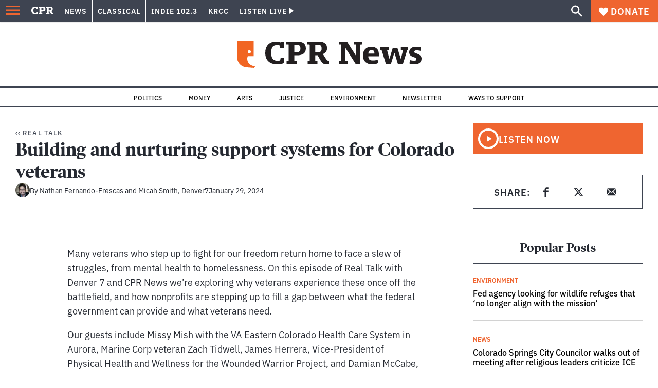

--- FILE ---
content_type: text/html; charset=utf-8
request_url: https://www.google.com/recaptcha/api2/aframe
body_size: 184
content:
<!DOCTYPE HTML><html><head><meta http-equiv="content-type" content="text/html; charset=UTF-8"></head><body><script nonce="w4YElvmzj4W6EAx9bSeoxQ">/** Anti-fraud and anti-abuse applications only. See google.com/recaptcha */ try{var clients={'sodar':'https://pagead2.googlesyndication.com/pagead/sodar?'};window.addEventListener("message",function(a){try{if(a.source===window.parent){var b=JSON.parse(a.data);var c=clients[b['id']];if(c){var d=document.createElement('img');d.src=c+b['params']+'&rc='+(localStorage.getItem("rc::a")?sessionStorage.getItem("rc::b"):"");window.document.body.appendChild(d);sessionStorage.setItem("rc::e",parseInt(sessionStorage.getItem("rc::e")||0)+1);localStorage.setItem("rc::h",'1768723868030');}}}catch(b){}});window.parent.postMessage("_grecaptcha_ready", "*");}catch(b){}</script></body></html>

--- FILE ---
content_type: application/javascript; charset=UTF-8
request_url: https://www.cpr.org/_next/static/chunks/pages/show/%5Bslug%5D-e75290afa6d72dab.js
body_size: 1932
content:
(self.webpackChunk_N_E=self.webpackChunk_N_E||[]).push([["pages/show/[slug]"],{"./node_modules/next/dist/build/webpack/loaders/next-client-pages-loader.js?absolutePagePath=private-next-pages%2Fshow%2F%5Bslug%5D%2Findex.tsx&page=%2Fshow%2F%5Bslug%5D!":function(e,t,s){(window.__NEXT_P=window.__NEXT_P||[]).push(["/show/[slug]",function(){return s("./pages/show/[slug]/index.tsx")}])},"./components/column-area/index.tsx":function(e,t,s){"use strict";s.d(t,{G:function(){return i}});var n=s("./node_modules/react/jsx-runtime.js"),a=s("./legacy/components/helpers/heading/index.js"),o=s("./legacy/components/helpers/button/index.js");function i(e){let{title:t,titleLink:s,ctaLabel:i,ctaLink:r,subheading:l,titleTag:d="h2",subheadingTag:u="h3"}=e;return(0,n.jsxs)("div",{className:"column-area",children:[(0,n.jsxs)("div",{className:"column-area__inner",children:[t&&(0,n.jsx)(a.Z,{typeStyle:"columnAreaHeading",tag:d,link:s,className:"column-area__title",children:t}),i&&r&&(0,n.jsx)(o.Z,{type:"link",link:r,buttonStyle:"primary",className:"column-area__cta",children:i})]}),l&&(0,n.jsx)(a.Z,{typeStyle:"step-up-two",tag:u,className:"column-area__subheading",children:l})]})}},"./pages/show/[slug]/index.tsx":function(e,t,s){"use strict";s.r(t),s.d(t,{__N_SSP:function(){return p},default:function(){return m}});var n=s("./node_modules/react/jsx-runtime.js");s("./utils/api.ts");var a=s("./components/pagination/index.tsx");s("./utils/keyBy.ts");var o=s("./node_modules/@wordpress/react-i18n/build-module/index.js"),i=s("./components/blocks/index.js"),r=s("./components/card-grid/index.tsx"),l=s("./components/column-area/index.tsx");s("./utils/url-helpers.ts");var d=s("./components/layout/index.tsx"),u=s("./components/podcast-header/index.tsx"),c=s("./legacy/components/helpers/container/index.js");s("./utils/data/props/post.ts"),s("./utils/data/transformers.ts");var p=!0,m=function(e){var t,s,p,m;let{posts:_,show:g,terms:h,images:v,page:x,totalPages:f}=e,{__:y}=(0,o.QT)(),j=null===(p=_[0])||void 0===p?void 0:null===(s=p.taxonomy)||void 0===s?void 0:null===(t=s.shows)||void 0===t?void 0:t[0],w=h[null===(m=g.section)||void 0===m?void 0:m[0]]||null,b=v[g.featured_media]||null;return(0,n.jsxs)(d.A,{mainClassName:"show-archive",title:"".concat(g.title.rendered," | Colorado Public Radio"),seo:{...g,author:""},alert:null==g?void 0:g.alert,children:[(0,n.jsx)(u.K,{podcast:g,section:w,image:b}),(0,n.jsxs)(c.Z,{size:"xxl",children:[(0,n.jsx)(l.G,{title:y("Latest Episodes","cpr")}),(0,n.jsxs)("div",{className:"podcast-archive__wrapper",children:[(0,n.jsx)("div",{className:"podcast-archive__content",children:(0,n.jsx)("div",{className:"block-river block-river--river",children:(0,n.jsx)(r.g,{className:"block-river__grid",stories:_,terms:h,images:v,showEyebrow:!0,showExcerpt:!0,showByline:!0,withDates:!1,category:j})})}),(0,n.jsx)("aside",{className:"podcast-archive__sidebar",children:(0,n.jsx)(i.n,{className:"sidebar",blocks:g.sidebar})})]}),(0,n.jsx)(a.tl,{type:a.De,currentPage:x,totalPages:f})]}),(0,n.jsx)("div",{className:"podcast-archive__hosts",children:(0,n.jsx)(i.n,{blocks:g.hosts})})]})}},"./utils/data/props/post.ts":function(e,t,s){"use strict";s.d(t,{AV:function(){return c}});var n=s("./node_modules/next/config.js"),a=s.n(n),o=s("./utils/keyBy.ts");let i=["category","article_type"];var r=s("./utils/data/transformers.ts");let{publicRuntimeConfig:l}=a()(),d=["press-release","tribe_events"];function u(e,t,s){return Array.isArray(e)&&0!==e.length&&t&&Array.isArray(t[s])?e.filter(e=>{var n;return null===(n=t[s])||void 0===n?void 0:n.includes(e.id)}):[]}function c(e,t){var s,n,a,c,p,m;t.content&&(t.content.rendered=""),d.includes(t.type)&&(t.category=[]);let _=t.theme||"cpr",g="default",h="tribe_events"===t.type,v=(0,o.V)(e.terms,"id"),x=h?t.config.section||[]:u(e.terms,t,"section"),f=h?t.config.eventCats||[]:u(e.terms,t,"category"),y=h?[]:u(e.terms,t,"tags"),j=h?[]:u(e.terms,t,"author"),w=u(e.terms,t,"article_type");g=(null===(s=w[0])||void 0===s?void 0:s.slug)||g,e.terms.forEach(e=>{void 0!==e.yoast_head_json&&delete e.yoast_head_json});let b=v[t.primary_term||-1]||null;b||(null===(n=t.category)||void 0===n?void 0:n.length)!==1||(b=v[t.category[0]]||null),e.css&&(t.css=e.css);let k=(0,o.V)(e.images,"id"),N=(0,r.bI)(k),S=t&&t.featured_media in N?N[t.featured_media]:null,P=[...e.terms.map(e=>i.includes(e.taxonomy)?e.slug:null),_].filter(Boolean).join(" "),E={id:t.id.toString(),type:t.type,page:new URL(t.link).pathname,section:(null===(m=x[0])||void 0===m?void 0:m.slug)||"",category:[...new Set(f.map(e=>e.slug))],tag:[...new Set(y.map(e=>e.slug))],environment:l.IS_PRODUCTION?"production":"staging"};t.dataLayer=function(e,t,s,n,a){let o="homepage"===e.type;return{event:"cpr.historyChange",author:o?"":[...new Set(a.map(e=>e.name))].join(","),publish_date:o?"":e.date,story_id:o?"":e.id.toString(),category:o?"":[...new Set(s.map(e=>e.name))].join(","),section:o?"":[...new Set(t.map(e=>e.name))].join(","),tags:o?"":[...new Set(n.map(e=>e.name))].join(","),page_type:e.type}}(t,x,f,y,j);let B=t.id.toString(),F=(null==e?void 0:null===(a=e.latestPosts)||void 0===a?void 0:a.posts)||[],A=F.filter(e=>e.id.toString()!==B).slice(0,4),C={featured_image_caption:t.featured_image_caption||""},D=(null==e?void 0:e.more_like_this)||[],O=(0,r.ul)(e.posts),I=(0,r.ul)(A),T=(0,r.EB)(t);return{featuredImage:S,images:N,post:T,posts:O,primaryTerm:b,terms:v,theme:g,section:_,bodyClass:P,adTargeting:E,latestPosts:I,imageMeta:C,relatedPosts:D,previous:null!==(c=e.previous)&&void 0!==c?c:null,next:null!==(p=e.next)&&void 0!==p?p:null}}},"./utils/data/transformers.ts":function(e,t,s){"use strict";function n(e){let t=arguments.length>1&&void 0!==arguments[1]&&arguments[1];if(!e||"object"!=typeof e)return e;let{date_gmt:s,modified_gmt:n,guid:a,template:o,_links:i,comment_status:r,ping_status:l,content:d,...u}=e;return t?u:{...u,...d?{content:d}:{}}}function a(e){let t=arguments.length>1&&void 0!==arguments[1]&&arguments[1];return Array.isArray(e)?e.map(e=>n(e,t)):[]}function o(e){if(!e||"object"!=typeof e)return{};let t={};for(let[s,n]of Object.entries(e))t[s]=function(e){var t;if(!e||"object"!=typeof e)return e;let{date:s,date_gmt:n,modified:a,modified_gmt:o,guid:i,comment_status:r,ping_status:l,template:d,class_list:u,image_meta:c,...p}=e;if(null===(t=p.media_details)||void 0===t?void 0:t.image_meta){let e=p.media_details.image_meta,t=Object.values(e).some(e=>""!==e&&0!==e&&null!==e);t||delete p.media_details.image_meta}return p}(n);return t}s.d(t,{EB:function(){return n},bI:function(){return o},ul:function(){return a}})}},function(e){e.O(0,["vendors-node_modules_isomorphic-dompurify_browser_js-node_modules_lodash_camelcase_index_js-n-a0dd9f","components_layout_index_tsx","components_pagination_index_tsx-components_podcast-header_index_tsx","framework","pages/_app","main"],function(){return e(e.s="./node_modules/next/dist/build/webpack/loaders/next-client-pages-loader.js?absolutePagePath=private-next-pages%2Fshow%2F%5Bslug%5D%2Findex.tsx&page=%2Fshow%2F%5Bslug%5D!")}),_N_E=e.O()}]);

--- FILE ---
content_type: application/javascript; charset=UTF-8
request_url: https://www.cpr.org/_next/static/chunks/pages/show-episode/%5Bslug%5D-46a913627db03af8.js
body_size: 185
content:
(self.webpackChunk_N_E=self.webpackChunk_N_E||[]).push([["pages/show-episode/[slug]"],{"./node_modules/next/dist/build/webpack/loaders/next-client-pages-loader.js?absolutePagePath=private-next-pages%2Fshow-episode%2F%5Bslug%5D%2Findex.tsx&page=%2Fshow-episode%2F%5Bslug%5D!":function(s,e,o){(window.__NEXT_P=window.__NEXT_P||[]).push(["/show-episode/[slug]",function(){return o("./pages/show-episode/[slug]/index.tsx")}])},"./pages/show-episode/[slug]/index.tsx":function(s,e,o){"use strict";o.r(e),o.d(e,{__N_SSP:function(){return n}});var t=o("./node_modules/react/jsx-runtime.js"),d=o("./templates/single-post/index.tsx"),i=o("./templates/show-episode/show-episode-postcard.tsx"),n=!0;e.default=function(s){var e,o,n,a;let p=null===(a=s.post)||void 0===a?void 0:null===(n=a.taxonomy)||void 0===n?void 0:null===(o=n.shows)||void 0===o?void 0:null===(e=o[0])||void 0===e?void 0:e.slug;return"colorado-postcards"===p?(0,t.jsx)(i.Hp,{...s}):(0,t.jsx)(d.X,{...s})}}},function(s){s.O(0,["vendors-node_modules_isomorphic-dompurify_browser_js-node_modules_lodash_camelcase_index_js-n-a0dd9f","components_layout_index_tsx","utils_data_fetch-server-side-post_ts-utils_data_props_post_ts","templates_single-post_index_tsx","templates_show-episode_show-episode-postcard_tsx","framework","pages/_app","main"],function(){return s(s.s="./node_modules/next/dist/build/webpack/loaders/next-client-pages-loader.js?absolutePagePath=private-next-pages%2Fshow-episode%2F%5Bslug%5D%2Findex.tsx&page=%2Fshow-episode%2F%5Bslug%5D!")}),_N_E=s.O()}]);

--- FILE ---
content_type: application/javascript; charset=UTF-8
request_url: https://www.cpr.org/_next/static/chunks/templates_show-episode_show-episode-postcard_tsx-a92e4d168e952a95.js
body_size: 2419
content:
"use strict";(self.webpackChunk_N_E=self.webpackChunk_N_E||[]).push([["templates_show-episode_show-episode-postcard_tsx"],{"./assets/icons/next.js":function(e,t,s){s.d(t,{o:function(){return n}});var i=s("./node_modules/react/jsx-runtime.js");let n=e=>(0,i.jsx)("svg",{width:"24",height:"24",viewBox:"0 0 24 24",fill:"none",xmlns:"http://www.w3.org/2000/svg",...e,children:(0,i.jsx)("path",{d:"M12 5L19 12M19 12L12 19M19 12H5",stroke:"#EF6530",strokeWidth:"1.5",strokeLinecap:"round",strokeLinejoin:"round"})})},"./assets/icons/previous.js":function(e,t,s){s.d(t,{L:function(){return n}});var i=s("./node_modules/react/jsx-runtime.js");let n=e=>(0,i.jsx)("svg",{width:"24",height:"24",viewBox:"0 0 24 24",fill:"none",xmlns:"http://www.w3.org/2000/svg",...e,children:(0,i.jsx)("path",{d:"M12 19L5 12M5 12L12 5M5 12H19",stroke:"currentColor",strokeWidth:"1.5",strokeLinecap:"round",strokeLinejoin:"round"})})},"./templates/show-episode/show-episode-postcard.tsx":function(e,t,s){s.d(t,{E_:function(){return z},Hp:function(){return B}});var i=s("./node_modules/react/jsx-runtime.js"),n=s("./node_modules/next/dynamic.js"),o=s.n(n),a=s("./node_modules/classnames/index.js"),l=s.n(a);s("./utils/api.ts"),s("./utils/data/props/post.ts");var d=s("./components/layout/index.tsx"),r=s("./components/article-content/index.js"),c=s("./components/image-object-fit/index.tsx"),u=s("./components/segments-playlist/index.tsx");s("./utils/data/fetch-server-side-post.ts"),s("./node_modules/react/index.js");var m=s("./components/raw-html/index.tsx"),p=s("./components/link/index.tsx"),x=s("./components/image-fallback-grid/index.tsx"),v=s("./utils/post-helpers.ts"),h=s("./utils/url-helpers.ts"),j=s("./utils/hooks/use-modal-link-routing.ts"),_=s("./assets/icons/previous.js"),g=s("./assets/icons/next.js"),y=s("./node_modules/@wordpress/react-i18n/build-module/index.js");function w(e){var t;let{story:s,image:n,context:o,titleTag:a="h2",imageSizes:d="(min-width: 1280px) 140px, 50vw",terms:r,type:u="previous"}=e,w=(0,v.XA)(),{__:f}=(0,y.QT)(),k=(null===(t=s.section)||void 0===t?void 0:t.length)?r[s.section[0]].slug:"cpr",N=null==s?void 0:s.is_external,b=N?s.link:(0,h.a9)(s.link),{link:L,onLinkClick:M}=(0,j.W)({story:s,originalLink:b,isExternal:N,context:o});return void 0!==L&&s?(0,i.jsx)("article",{className:l()("card-navigation","card-navigation--".concat(u)),children:(0,i.jsxs)("div",{className:"card-navigation__inner",children:[(0,i.jsx)(p.s3,{href:L,isExternal:N,onClick:M,className:"card-navigation__link",children:(0,i.jsx)(m.w,{value:w(s.title.rendered),tagName:a,className:"card-navigation__title"})}),n&&n.media_details&&0!==Object.keys(n.media_details.sizes).length?(0,i.jsxs)("div",{className:"card-navigation__image",children:[(0,i.jsx)(c.J,{image:n,sizes:d,showCaption:!1,showCredit:!1,objectFit:"cover",fill:!0}),(0,i.jsx)("span",{className:"card-navigation__icon",children:"previous"===u?(0,i.jsxs)(i.Fragment,{children:[(0,i.jsx)(_.L,{}),(0,i.jsx)("span",{className:"card-navigation__icon-text","aria-label":f("Previous post","cpr"),children:f("Previous","cpr")})]}):(0,i.jsxs)(i.Fragment,{children:[(0,i.jsx)("span",{className:"card-navigation__icon-text","aria-label":f("Next post","cpr"),children:f("Next","cpr")}),(0,i.jsx)(g.o,{})]})})]}):(0,i.jsx)(x.N,{sectionSlug:k})]})}):null}var f=s("./node_modules/@wordpress/i18n/build-module/index.js"),k=s("./components/audio-player/play-button-source.tsx"),N=s("./utils/extract-time-stamp.ts");function b(e){var t,s,n,o;let{src:a,title:l,post:d}=e,{__:r}=(0,y.QT)(),c=(0,N.z)(null==d?void 0:null===(s=d.meta)||void 0===s?void 0:null===(t=s.audio)||void 0===t?void 0:t.eyebrow),u=(null==d?void 0:null===(o=d.meta)||void 0===o?void 0:null===(n=o.audio)||void 0===n?void 0:n.duration)||c||"";return a&&(0,i.jsx)(k.h,{src:a,iconSize:22,title:(0,v.SH)(l),className:"play-button-secondary",hasWav:!0,showCurrentTime:!0,duration:u,effect:null,children:(0,i.jsx)("span",{className:"screen-reader-text","aria-label":(0,f.gB)(r("Listen to: %s"),d.title.rendered),children:r("Listen")})})}var L=s("./components/byline/index.tsx"),M=s("./components/share-button/index.tsx"),C=s("./components/card-grid/index.tsx"),F=s("./node_modules/next/link.js"),A=s.n(F),S=s("./legacy/components/helpers/heading/index.js");let T=o()(()=>s.e("components_ad-unit_index_tsx").then(s.bind(s,"./components/ad-unit/index.tsx")).then(e=>e.AdUnit),{loadableGenerated:{webpack:()=>["./components/ad-unit/index.tsx"]},ssr:!1});function z(e){var t,s,n,o,a,d,m,p,x,j,_,g,k,N,F,A,z,B;let{__:E}=(0,y.QT)(),{post:H,terms:Y,featuredImage:Q,images:W,imageMeta:J,previous:P,next:U,relatedPosts:D,backLink:O}=e,q="schedule"===H.slug,G=!!(null==H?void 0:null===(t=H.meta)||void 0===t?void 0:t.video_url),I=l()("post post-postcard post--".concat(H.type," post--").concat(H.id," ")),R=(null===(s=H.meta)||void 0===s?void 0:s.video_url)?(0,h.ny)(H.meta.video_url):"",{featured_media_type:V}=H.meta,X=(null===(n=H.yoast_head_json)||void 0===n?void 0:n.canonical)||"/".concat(H.type,"/").concat(H.slug),Z=null===(a=H.content)||void 0===a?void 0:null===(o=a.blocks)||void 0===o?void 0:o.find(e=>"core/audio"===e.name),K=Z?null===(m=H.content)||void 0===m?void 0:null===(d=m.blocks)||void 0===d?void 0:d.filter(e=>"core/audio"!==e.name):null===(p=H.content)||void 0===p?void 0:p.blocks;return(0,i.jsx)("div",{className:I,children:(0,i.jsx)("div",{className:"post__content",children:(0,i.jsxs)("div",{className:"post-postcard__content-inner",children:[O,"none"!==V&&(0,i.jsxs)(i.Fragment,{children:[Q&&(!V||"image"===V||""===V)&&(0,i.jsx)("div",{className:"article-featured-image",children:(0,i.jsx)(c.J,{sizes:"(min-width: 828px) 760px, calc(100vw - 2rem)",image:Q,priority:!0,objectFit:"",meta:J})}),G&&"video"===V&&(0,i.jsx)("div",{className:"article-video",children:(0,i.jsx)("iframe",{src:R,title:(0,f.gB)(E("Featured Video for %s"),(0,v.SH)(H.title.rendered))})})]}),(0,i.jsx)("div",{className:"post-postcard__article-content",children:(0,i.jsxs)("div",{children:[(0,i.jsx)(S.Z,{typeStyle:"step-up-four",className:"article-header__heading",tag:"h1",children:(0,v.SH)(H.title.rendered)}),(0,i.jsx)("div",{className:"article-header__meta",children:H.date&&(0,i.jsx)(L.Y,{authors:H.author?H.author.map(e=>Y[e]):[],showDate:!0,showSeparator:!0,date:H.date,dateFormat:"MMMM D, YYYY",images:W})}),(0,i.jsxs)("div",{className:"article-header__actions",children:[(0,i.jsx)(M.T,{postTitle:H.title.rendered,postUrl:X}),((null===(x=H.meta)||void 0===x?void 0:x.audio)||Z)&&(0,i.jsx)(b,{src:(null===(_=H.meta.audio)||void 0===_?void 0:null===(j=_.player)||void 0===j?void 0:j.src)||(null==Z?void 0:null===(g=Z.attributes)||void 0===g?void 0:g.src),title:Array.isArray(null===(N=H.meta.audio)||void 0===N?void 0:null===(k=N.player)||void 0===k?void 0:k.title)?H.meta.audio.player.title.filter(Boolean).join(""):(null===(A=H.meta.audio)||void 0===A?void 0:null===(F=A.player)||void 0===F?void 0:F.title)||(null==Z?void 0:null===(z=Z.attributes)||void 0===z?void 0:z.title),post:H}),"show-episode"===H.type&&!!(null===(B=H.meta)||void 0===B?void 0:B.audio)&&(0,i.jsx)(u.q,{...H.meta.audio})]}),!q&&(0,i.jsx)(r.J,{post:H,terms:Y,featuredImage:Q,blocks:K})]})}),(0,i.jsxs)("div",{className:"post-postcard__related-posts",children:[(0,i.jsxs)("section",{className:"card-navigation-wrapper",children:[P&&(0,i.jsx)(w,{story:P,image:W[P.featured_media],terms:Y,type:"previous"}),U&&(0,i.jsx)(w,{story:U,image:W[U.featured_media],terms:Y,type:"next"})]}),D&&(0,i.jsxs)(i.Fragment,{children:[(0,i.jsx)("hr",{}),(0,i.jsx)("h2",{children:E("More like this")}),(0,i.jsx)(C.g,{className:"is-style-2-col",stories:D,images:W,terms:Y,style:"secondary",showExcerpt:!0},H.id)]}),(0,i.jsx)(T,{adUnit:"CPR3-Article-300x250",context:"",contentAd:!0,style:"secondary"})]})]})})})}function B(e){let{post:t,terms:s,section:n}=e,{__:o}=(0,y.QT)(),a=l()("post post--".concat(t.type," post--").concat(t.id),{["template--".concat(t.template)]:t.template}),r=(null==t?void 0:t.author)?t.author.map(e=>{var t;return null===(t=s[e])||void 0===t?void 0:t.name}):[],c=r.join(", "),u=Object.values(s).find(e=>"show"===e.taxonomy),m=u?{text:u.name,url:u.link}:null;return(0,i.jsx)(d.A,{title:t.title.rendered,seo:{...t,author:c},mainClassName:a,section:n,alert:null==t?void 0:t.alert,children:(0,i.jsx)("div",{className:"legacy-container legacy-container--size-xxl",children:(0,i.jsx)(z,{...e,backLink:(null==m?void 0:m.url)&&(0,i.jsxs)(A(),{href:m.url,className:"post-postcard__back-link",children:[(0,i.jsx)(_.L,{icon:"arrow-left","aria-hidden":"true"}),(0,i.jsxs)("span",{children:[o("Back to")," ",m.text]})]})})})})}}}]);